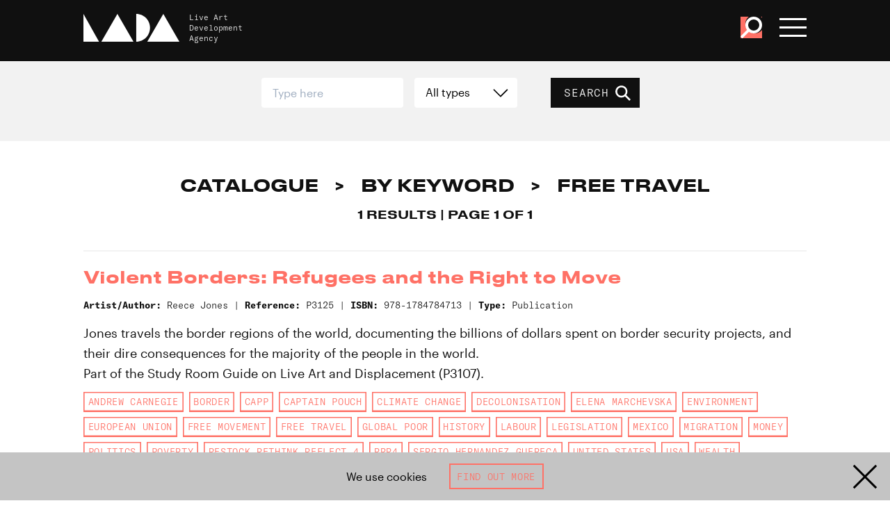

--- FILE ---
content_type: text/html; charset=UTF-8
request_url: https://www.thisisliveart.co.uk/catalogue/keyword/free-travel/
body_size: 19639
content:
<!DOCTYPE html>
<html lang="en">

<head>
    <!-- EVERYTHING'S COMING UP MILHOUSE  -->
    <meta charset="utf-8">

    
        <script async src="https://www.googletagmanager.com/gtag/js?id=G-4JE23P4W5H"></script>
        <script>
        window.dataLayer = window.dataLayer || [];
        function gtag(){dataLayer.push(arguments);}
        gtag('js', new Date());

        gtag('config', 'G-4JE23P4W5H');
        </script>

            <meta http-equiv="x-ua-compatible" content="ie=edge">
    <meta name="viewport" content="width=device-width, initial-scale=1">
    <meta name="theme-color" content="#101010">
    <link href="https://www.thisisliveart.co.uk/wp-content/themes/lada-2024/assets/favicon.ico" rel="icon">
	<link href="https://www.thisisliveart.co.uk/wp-content/themes/lada-2024/assets/favicon-192.png" sizes="192x192" rel="icon">
	<script src="https://www.thisisliveart.co.uk/wp-content/themes/lada-2024/assets/js/libs.js"></script>
	<script src="https://www.thisisliveart.co.uk/wp-content/themes/lada-2024/assets/js/script.js"></script>
    <link href="https://www.thisisliveart.co.uk/wp-content/themes/lada-2024/assets/css/style.css" rel="stylesheet">
    <meta name='robots' content='index, follow, max-image-preview:large, max-snippet:-1, max-video-preview:-1' />
	<style>img:is([sizes="auto" i], [sizes^="auto," i]) { contain-intrinsic-size: 3000px 1500px }</style>
	
	<!-- This site is optimized with the Yoast SEO plugin v21.3 - https://yoast.com/wordpress/plugins/seo/ -->
	<title>free travel Archives - LADA Live Art Development Agency</title>
	<link rel="canonical" href="https://www.thisisliveart.co.uk/catalogue/keyword/free-travel/" />
	<meta property="og:locale" content="en_US" />
	<meta property="og:type" content="article" />
	<meta property="og:title" content="free travel Archives - LADA Live Art Development Agency" />
	<meta property="og:url" content="https://www.thisisliveart.co.uk/catalogue/keyword/free-travel/" />
	<meta property="og:site_name" content="LADA Live Art Development Agency" />
	<meta name="twitter:card" content="summary_large_image" />
	<script type="application/ld+json" class="yoast-schema-graph">{"@context":"https://schema.org","@graph":[{"@type":"CollectionPage","@id":"https://www.thisisliveart.co.uk/catalogue/keyword/free-travel/","url":"https://www.thisisliveart.co.uk/catalogue/keyword/free-travel/","name":"free travel Archives - LADA Live Art Development Agency","isPartOf":{"@id":"https://www.thisisliveart.co.uk/#website"},"inLanguage":"en-US"},{"@type":"WebSite","@id":"https://www.thisisliveart.co.uk/#website","url":"https://www.thisisliveart.co.uk/","name":"LADA Live Art Development Agency","description":"Live Art Development Agency","publisher":{"@id":"https://www.thisisliveart.co.uk/#organization"},"potentialAction":[{"@type":"SearchAction","target":{"@type":"EntryPoint","urlTemplate":"https://www.thisisliveart.co.uk/?s={search_term_string}"},"query-input":"required name=search_term_string"}],"inLanguage":"en-US"},{"@type":"Organization","@id":"https://www.thisisliveart.co.uk/#organization","name":"Live Arts Development Agency","url":"https://www.thisisliveart.co.uk/","logo":{"@type":"ImageObject","inLanguage":"en-US","@id":"https://www.thisisliveart.co.uk/#/schema/logo/image/","url":"https://www.thisisliveart.co.uk/wp-content/uploads/2018/12/LADA-20.png","contentUrl":"https://www.thisisliveart.co.uk/wp-content/uploads/2018/12/LADA-20.png","width":1366,"height":768,"caption":"Live Arts Development Agency"},"image":{"@id":"https://www.thisisliveart.co.uk/#/schema/logo/image/"}}]}</script>
	<!-- / Yoast SEO plugin. -->


<link rel='stylesheet' id='wc-stripe-blocks-checkout-style-css' href='https://www.thisisliveart.co.uk/wp-content/plugins/woocommerce-gateway-stripe/build/upe_blocks.css?ver=bfb7f01104465bb1d159fe172453c0ec' type='text/css' media='all' />
<style id='classic-theme-styles-inline-css' type='text/css'>
/*! This file is auto-generated */
.wp-block-button__link{color:#fff;background-color:#32373c;border-radius:9999px;box-shadow:none;text-decoration:none;padding:calc(.667em + 2px) calc(1.333em + 2px);font-size:1.125em}.wp-block-file__button{background:#32373c;color:#fff;text-decoration:none}
</style>
<link rel='stylesheet' id='wc-gift-cards-blocks-integration-css' href='https://www.thisisliveart.co.uk/wp-content/plugins/woocommerce-gift-cards/assets/dist/frontend/blocks.css?ver=2.7.1' type='text/css' media='all' />
<style id='global-styles-inline-css' type='text/css'>
:root{--wp--preset--aspect-ratio--square: 1;--wp--preset--aspect-ratio--4-3: 4/3;--wp--preset--aspect-ratio--3-4: 3/4;--wp--preset--aspect-ratio--3-2: 3/2;--wp--preset--aspect-ratio--2-3: 2/3;--wp--preset--aspect-ratio--16-9: 16/9;--wp--preset--aspect-ratio--9-16: 9/16;--wp--preset--color--black: #000000;--wp--preset--color--cyan-bluish-gray: #abb8c3;--wp--preset--color--white: #ffffff;--wp--preset--color--pale-pink: #f78da7;--wp--preset--color--vivid-red: #cf2e2e;--wp--preset--color--luminous-vivid-orange: #ff6900;--wp--preset--color--luminous-vivid-amber: #fcb900;--wp--preset--color--light-green-cyan: #7bdcb5;--wp--preset--color--vivid-green-cyan: #00d084;--wp--preset--color--pale-cyan-blue: #8ed1fc;--wp--preset--color--vivid-cyan-blue: #0693e3;--wp--preset--color--vivid-purple: #9b51e0;--wp--preset--gradient--vivid-cyan-blue-to-vivid-purple: linear-gradient(135deg,rgba(6,147,227,1) 0%,rgb(155,81,224) 100%);--wp--preset--gradient--light-green-cyan-to-vivid-green-cyan: linear-gradient(135deg,rgb(122,220,180) 0%,rgb(0,208,130) 100%);--wp--preset--gradient--luminous-vivid-amber-to-luminous-vivid-orange: linear-gradient(135deg,rgba(252,185,0,1) 0%,rgba(255,105,0,1) 100%);--wp--preset--gradient--luminous-vivid-orange-to-vivid-red: linear-gradient(135deg,rgba(255,105,0,1) 0%,rgb(207,46,46) 100%);--wp--preset--gradient--very-light-gray-to-cyan-bluish-gray: linear-gradient(135deg,rgb(238,238,238) 0%,rgb(169,184,195) 100%);--wp--preset--gradient--cool-to-warm-spectrum: linear-gradient(135deg,rgb(74,234,220) 0%,rgb(151,120,209) 20%,rgb(207,42,186) 40%,rgb(238,44,130) 60%,rgb(251,105,98) 80%,rgb(254,248,76) 100%);--wp--preset--gradient--blush-light-purple: linear-gradient(135deg,rgb(255,206,236) 0%,rgb(152,150,240) 100%);--wp--preset--gradient--blush-bordeaux: linear-gradient(135deg,rgb(254,205,165) 0%,rgb(254,45,45) 50%,rgb(107,0,62) 100%);--wp--preset--gradient--luminous-dusk: linear-gradient(135deg,rgb(255,203,112) 0%,rgb(199,81,192) 50%,rgb(65,88,208) 100%);--wp--preset--gradient--pale-ocean: linear-gradient(135deg,rgb(255,245,203) 0%,rgb(182,227,212) 50%,rgb(51,167,181) 100%);--wp--preset--gradient--electric-grass: linear-gradient(135deg,rgb(202,248,128) 0%,rgb(113,206,126) 100%);--wp--preset--gradient--midnight: linear-gradient(135deg,rgb(2,3,129) 0%,rgb(40,116,252) 100%);--wp--preset--font-size--small: 13px;--wp--preset--font-size--medium: 20px;--wp--preset--font-size--large: 36px;--wp--preset--font-size--x-large: 42px;--wp--preset--spacing--20: 0.44rem;--wp--preset--spacing--30: 0.67rem;--wp--preset--spacing--40: 1rem;--wp--preset--spacing--50: 1.5rem;--wp--preset--spacing--60: 2.25rem;--wp--preset--spacing--70: 3.38rem;--wp--preset--spacing--80: 5.06rem;--wp--preset--shadow--natural: 6px 6px 9px rgba(0, 0, 0, 0.2);--wp--preset--shadow--deep: 12px 12px 50px rgba(0, 0, 0, 0.4);--wp--preset--shadow--sharp: 6px 6px 0px rgba(0, 0, 0, 0.2);--wp--preset--shadow--outlined: 6px 6px 0px -3px rgba(255, 255, 255, 1), 6px 6px rgba(0, 0, 0, 1);--wp--preset--shadow--crisp: 6px 6px 0px rgba(0, 0, 0, 1);}:where(.is-layout-flex){gap: 0.5em;}:where(.is-layout-grid){gap: 0.5em;}body .is-layout-flex{display: flex;}.is-layout-flex{flex-wrap: wrap;align-items: center;}.is-layout-flex > :is(*, div){margin: 0;}body .is-layout-grid{display: grid;}.is-layout-grid > :is(*, div){margin: 0;}:where(.wp-block-columns.is-layout-flex){gap: 2em;}:where(.wp-block-columns.is-layout-grid){gap: 2em;}:where(.wp-block-post-template.is-layout-flex){gap: 1.25em;}:where(.wp-block-post-template.is-layout-grid){gap: 1.25em;}.has-black-color{color: var(--wp--preset--color--black) !important;}.has-cyan-bluish-gray-color{color: var(--wp--preset--color--cyan-bluish-gray) !important;}.has-white-color{color: var(--wp--preset--color--white) !important;}.has-pale-pink-color{color: var(--wp--preset--color--pale-pink) !important;}.has-vivid-red-color{color: var(--wp--preset--color--vivid-red) !important;}.has-luminous-vivid-orange-color{color: var(--wp--preset--color--luminous-vivid-orange) !important;}.has-luminous-vivid-amber-color{color: var(--wp--preset--color--luminous-vivid-amber) !important;}.has-light-green-cyan-color{color: var(--wp--preset--color--light-green-cyan) !important;}.has-vivid-green-cyan-color{color: var(--wp--preset--color--vivid-green-cyan) !important;}.has-pale-cyan-blue-color{color: var(--wp--preset--color--pale-cyan-blue) !important;}.has-vivid-cyan-blue-color{color: var(--wp--preset--color--vivid-cyan-blue) !important;}.has-vivid-purple-color{color: var(--wp--preset--color--vivid-purple) !important;}.has-black-background-color{background-color: var(--wp--preset--color--black) !important;}.has-cyan-bluish-gray-background-color{background-color: var(--wp--preset--color--cyan-bluish-gray) !important;}.has-white-background-color{background-color: var(--wp--preset--color--white) !important;}.has-pale-pink-background-color{background-color: var(--wp--preset--color--pale-pink) !important;}.has-vivid-red-background-color{background-color: var(--wp--preset--color--vivid-red) !important;}.has-luminous-vivid-orange-background-color{background-color: var(--wp--preset--color--luminous-vivid-orange) !important;}.has-luminous-vivid-amber-background-color{background-color: var(--wp--preset--color--luminous-vivid-amber) !important;}.has-light-green-cyan-background-color{background-color: var(--wp--preset--color--light-green-cyan) !important;}.has-vivid-green-cyan-background-color{background-color: var(--wp--preset--color--vivid-green-cyan) !important;}.has-pale-cyan-blue-background-color{background-color: var(--wp--preset--color--pale-cyan-blue) !important;}.has-vivid-cyan-blue-background-color{background-color: var(--wp--preset--color--vivid-cyan-blue) !important;}.has-vivid-purple-background-color{background-color: var(--wp--preset--color--vivid-purple) !important;}.has-black-border-color{border-color: var(--wp--preset--color--black) !important;}.has-cyan-bluish-gray-border-color{border-color: var(--wp--preset--color--cyan-bluish-gray) !important;}.has-white-border-color{border-color: var(--wp--preset--color--white) !important;}.has-pale-pink-border-color{border-color: var(--wp--preset--color--pale-pink) !important;}.has-vivid-red-border-color{border-color: var(--wp--preset--color--vivid-red) !important;}.has-luminous-vivid-orange-border-color{border-color: var(--wp--preset--color--luminous-vivid-orange) !important;}.has-luminous-vivid-amber-border-color{border-color: var(--wp--preset--color--luminous-vivid-amber) !important;}.has-light-green-cyan-border-color{border-color: var(--wp--preset--color--light-green-cyan) !important;}.has-vivid-green-cyan-border-color{border-color: var(--wp--preset--color--vivid-green-cyan) !important;}.has-pale-cyan-blue-border-color{border-color: var(--wp--preset--color--pale-cyan-blue) !important;}.has-vivid-cyan-blue-border-color{border-color: var(--wp--preset--color--vivid-cyan-blue) !important;}.has-vivid-purple-border-color{border-color: var(--wp--preset--color--vivid-purple) !important;}.has-vivid-cyan-blue-to-vivid-purple-gradient-background{background: var(--wp--preset--gradient--vivid-cyan-blue-to-vivid-purple) !important;}.has-light-green-cyan-to-vivid-green-cyan-gradient-background{background: var(--wp--preset--gradient--light-green-cyan-to-vivid-green-cyan) !important;}.has-luminous-vivid-amber-to-luminous-vivid-orange-gradient-background{background: var(--wp--preset--gradient--luminous-vivid-amber-to-luminous-vivid-orange) !important;}.has-luminous-vivid-orange-to-vivid-red-gradient-background{background: var(--wp--preset--gradient--luminous-vivid-orange-to-vivid-red) !important;}.has-very-light-gray-to-cyan-bluish-gray-gradient-background{background: var(--wp--preset--gradient--very-light-gray-to-cyan-bluish-gray) !important;}.has-cool-to-warm-spectrum-gradient-background{background: var(--wp--preset--gradient--cool-to-warm-spectrum) !important;}.has-blush-light-purple-gradient-background{background: var(--wp--preset--gradient--blush-light-purple) !important;}.has-blush-bordeaux-gradient-background{background: var(--wp--preset--gradient--blush-bordeaux) !important;}.has-luminous-dusk-gradient-background{background: var(--wp--preset--gradient--luminous-dusk) !important;}.has-pale-ocean-gradient-background{background: var(--wp--preset--gradient--pale-ocean) !important;}.has-electric-grass-gradient-background{background: var(--wp--preset--gradient--electric-grass) !important;}.has-midnight-gradient-background{background: var(--wp--preset--gradient--midnight) !important;}.has-small-font-size{font-size: var(--wp--preset--font-size--small) !important;}.has-medium-font-size{font-size: var(--wp--preset--font-size--medium) !important;}.has-large-font-size{font-size: var(--wp--preset--font-size--large) !important;}.has-x-large-font-size{font-size: var(--wp--preset--font-size--x-large) !important;}
:where(.wp-block-post-template.is-layout-flex){gap: 1.25em;}:where(.wp-block-post-template.is-layout-grid){gap: 1.25em;}
:where(.wp-block-columns.is-layout-flex){gap: 2em;}:where(.wp-block-columns.is-layout-grid){gap: 2em;}
:root :where(.wp-block-pullquote){font-size: 1.5em;line-height: 1.6;}
</style>
<link rel='stylesheet' id='wdpgk_front_style-css' href='https://www.thisisliveart.co.uk/wp-content/plugins/woo-donations-pro/assets/css/wdpgk_front_style.css?ver=2.7' type='text/css' media='all' />
<link rel='stylesheet' id='woocommerce-layout-css' href='https://www.thisisliveart.co.uk/wp-content/plugins/woocommerce/assets/css/woocommerce-layout.css?ver=8.2.1' type='text/css' media='all' />
<link rel='stylesheet' id='woocommerce-smallscreen-css' href='https://www.thisisliveart.co.uk/wp-content/plugins/woocommerce/assets/css/woocommerce-smallscreen.css?ver=8.2.1' type='text/css' media='only screen and (max-width: 768px)' />
<link rel='stylesheet' id='woocommerce-general-css' href='https://www.thisisliveart.co.uk/wp-content/plugins/woocommerce/assets/css/woocommerce.css?ver=8.2.1' type='text/css' media='all' />
<style id='woocommerce-inline-inline-css' type='text/css'>
.woocommerce form .form-row .required { visibility: visible; }
</style>
<link rel='stylesheet' id='wc-gc-css-css' href='https://www.thisisliveart.co.uk/wp-content/plugins/woocommerce-gift-cards/assets/css/frontend/woocommerce.css?ver=2.7.1' type='text/css' media='all' />
<script type="text/javascript" src="https://www.thisisliveart.co.uk/wp-includes/js/jquery/jquery.min.js?ver=3.7.1" id="jquery-core-js"></script>
<script type="text/javascript" src="https://www.thisisliveart.co.uk/wp-includes/js/jquery/jquery-migrate.min.js?ver=3.4.1" id="jquery-migrate-js"></script>
<script type="text/javascript" id="wdpgk_donation_script-js-extra">
/* <![CDATA[ */
var wdpgk_obj = {"ajaxurl":"https:\/\/www.thisisliveart.co.uk\/wp-admin\/admin-ajax.php","options":{"decimal_sep":".","thousand_sep":","},"NoteErrMsg":"Please enter Note!!","AmtErrMsg":"Please enter value!!"};
/* ]]> */
</script>
<script type="text/javascript" src="https://www.thisisliveart.co.uk/wp-content/plugins/woo-donations-pro/assets/js/wdpgk_front_script.js?ver=2.7" id="wdpgk_donation_script-js"></script>
<link rel="https://api.w.org/" href="https://www.thisisliveart.co.uk/wp-json/" />    <style>
        .wdpgk_donation_modal { background: #ffffff !important;}.wdpgk-modal-dialog{ background:#ffffff !important};    </style>
    	<noscript><style>.woocommerce-product-gallery{ opacity: 1 !important; }</style></noscript>
	</head>
<body class="archive tax-catalogue-keyword term-free-travel term-7922 wp-theme-lada-2024 theme-lada-2024 woocommerce-no-js">
    <a href="#main-content" id="skiptocontent">Skip to main content</a>
    <div class="cookie-banner hidden">

    <div class="cookie-banner-text">
        We use cookies
    </div>

     <a class="button outline" href="/cookies/">Find out more</a>

    <svg viewBox="0 0 100 100" class="cookie-banner-close"><use xlink:href="#svg_x"/></svg>

</div>
    <!-- svg defs -->
    <svg style="display:none;">
        <defs>
            <g id="svg_x"><polygon points="44.7346939 50 7 12.2653061 12.2653061 7 50 44.7346939 87.7346939 7 93 12.2653061 55.2653061 50 93 87.7346939 87.7346939 93 50 55.2653061 12.2653061 93 7 87.7346939"></polygon></g>
            <g id="svg_plus"><polygon points="53.7231337 46.2768663 87.0880495 46.2768663 87.0880495 53.7231337 53.7231337 53.7231337 53.7231337 87.0880495 46.2768663 87.0880495 46.2768663 53.7231337 12.9119505 53.7231337 12.9119505 46.2768663 46.2768663 46.2768663 46.2768663 12.9119505 53.7231337 12.9119505"></polygon></g>
            <g id="svg_minus"><polygon points="87.0880495 46.2768663 87.0880495 53.7231337 12.9119505 53.7231337 12.9119505 46.2768663"></polygon></g>
            <g id="svg_instagram"><path d="M99.7,29.4c-0.2-5.3-1.1-9-2.3-12.1c-1.3-3.3-3-6.1-5.8-8.9c-2.8-2.8-5.6-4.5-8.9-5.8c-3.2-1.2-6.8-2.1-12.1-2.3C65.3,0.1,63.6,0,50,0S34.7,0.1,29.4,0.3c-5.3,0.2-9,1.1-12.1,2.3c-3.3,1.3-6.1,3-8.9,5.8c-2.8,2.8-4.5,5.6-5.8,8.9c-1.2,3.2-2.1,6.8-2.3,12.1C0.1,34.7,0,36.4,0,50c0,13.6,0.1,15.3,0.3,20.6c0.2,5.3,1.1,9,2.3,12.1c1.3,3.3,3,6.1,5.8,8.9c2.8,2.8,5.6,4.5,8.9,5.8c3.2,1.2,6.8,2.1,12.1,2.3c5.3,0.2,7,0.3,20.6,0.3s15.3-0.1,20.6-0.3c5.3-0.2,9-1.1,12.1-2.3c3.3-1.3,6.1-3,8.9-5.8c2.8-2.8,4.5-5.6,5.8-8.9c1.2-3.2,2.1-6.8,2.3-12.1c0.2-5.3,0.3-7,0.3-20.6C100,36.4,99.9,34.7,99.7,29.4z M90.7,70.2c-0.2,4.9-1,7.5-1.7,9.3c-0.9,2.3-2,4-3.7,5.7c-1.7,1.7-3.4,2.8-5.7,3.7c-1.8,0.7-4.4,1.5-9.3,1.7C64.9,90.9,63.4,91,50,91s-14.9-0.1-20.2-0.3c-4.9-0.2-7.5-1-9.3-1.7c-2.3-0.9-4-2-5.7-3.7c-1.7-1.7-2.8-3.4-3.7-5.7c-0.7-1.8-1.5-4.4-1.7-9.3C9.1,64.9,9,63.4,9,50c0-13.4,0.1-14.9,0.3-20.2c0.2-4.9,1-7.5,1.7-9.3c0.9-2.3,2-4,3.7-5.7c1.7-1.7,3.4-2.8,5.7-3.7c1.8-0.7,4.4-1.5,9.3-1.7C35.1,9.1,36.6,9,50,9s14.9,0.1,20.2,0.3c4.9,0.2,7.5,1,9.3,1.7c2.3,0.9,4,2,5.7,3.7c1.7,1.7,2.8,3.4,3.7,5.7c0.7,1.8,1.5,4.4,1.7,9.3C90.9,35.1,91,36.6,91,50C91,63.4,90.9,64.9,90.7,70.2z"></path><path d="M50,24.3c-14.2,0-25.7,11.5-25.7,25.7c0,14.2,11.5,25.7,25.7,25.7S75.7,64.2,75.7,50C75.7,35.8,64.2,24.3,50,24.3z M50,66.7c-9.2,0-16.7-7.5-16.7-16.7S40.8,33.3,50,33.3S66.7,40.8,66.7,50S59.2,66.7,50,66.7z"></path><circle cx="76.7" cy="23.3" r="6"></circle></g>
            <g id="svg_facebook"><path d="M94.5,0H5.5C2.5,0,0,2.5,0,5.5v88.9c0,3,2.5,5.5,5.5,5.5H53V61H40V46h13V35.1c0-12.9,7.9-19.9,19.4-19.9c5.5,0,10.6,0.4,11.6,0.6v13.5l-7.8,0c-6.3,0-7.2,3-7.2,7.3V46h14.9L82,61H69v39h25.5c3,0,5.5-2.5,5.5-5.5V5.5C100,2.5,97.5,0,94.5,0z"></path></g>
            <g id="svg_twitter"><path d="M89.8,30.9c0,0.9,0.1,1.8,0.1,2.7c0,27.1-20.6,58.3-58.3,58.3c-11.6,0-22.3-3.4-31.4-9.2c1.6,0.2,3.2,0.3,4.9,0.3c9.6,0,18.4-3.3,25.4-8.8c-9-0.2-16.5-6.1-19.1-14.2c1.3,0.2,2.5,0.4,3.9,0.4c1.9,0,3.7-0.3,5.4-0.7C11.2,57.7,4.2,49.4,4.2,39.5c0-0.1,0-0.2,0-0.3c2.8,1.5,5.9,2.5,9.3,2.6c-5.5-3.7-9.1-9.9-9.1-17.1c0-3.8,1-7.3,2.8-10.3C17.2,26.9,32.3,35,49.3,35.9c-0.3-1.5-0.5-3.1-0.5-4.7c0-11.3,9.2-20.5,20.5-20.5c5.9,0,11.2,2.5,15,6.5c4.7-0.9,9.1-2.6,13-5c-1.5,4.8-4.8,8.8-9,11.3c4.1-0.5,8.1-1.6,11.8-3.2C97.3,24.4,93.8,28,89.8,30.9z"></path></g>
            <g id="svg_youtube"><path d="M97.9122977,10.8088314 C96.7334987,6.57826501 93.4329348,3.27241134 89.2091377,2.09172319 C81.4146411,5.8983339e-05 50.0449182,5.8983339e-05 50.0449182,5.8983339e-05 C50.0449182,5.8983339e-05 18.7543906,-0.0416303931 10.8806986,2.09172319 C6.65690152,3.27241134 3.35633757,6.57826501 2.17753865,10.8088314 C0.700004663,18.8016454 -0.0284266691,26.9152869 0.000848373621,35.0438951 C-0.0227221694,43.1418307 0.705685285,51.2244579 2.17753865,59.187112 C3.35633757,63.4176783 6.65690152,66.723532 10.8806986,67.9042202 C18.6668589,70 50.0449182,70 50.0449182,70 C50.0449182,70 81.3312775,70 89.2091377,67.9042202 C93.4329348,66.723532 96.7334987,63.4176783 97.9122977,59.187112 C99.353401,51.2215737 100.051107,43.13897 99.9963877,35.0438951 C100.056811,26.9181583 99.3590821,18.8045403 97.9122977,10.8088314 L97.9122977,10.8088314 Z M40.0329497,50.0358183 L40.0329497,20.0060485 L66.1424294,35.0438951 L40.0329497,50.0358183 Z"></path></g>
            <g id="svg_vimeo"><path d="M99.951 27.007c-.445 9.734-7.243 23.06-20.393 39.978C65.96 84.65 54.457 93.487 45.05 93.487c-5.832 0-10.764-5.379-14.794-16.14l-8.07-29.595C19.193 36.996 15.985 31.61 12.55 31.61c-.748 0-3.366 1.576-7.848 4.71L0 30.26c4.936-4.335 9.803-8.67 14.592-13.012 6.582-5.685 11.527-8.678 14.82-8.98 7.78-.747 12.571 4.571 14.368 15.957 1.943 12.285 3.29 19.925 4.043 22.915 2.246 10.193 4.715 15.284 7.41 15.284 2.09 0 5.236-3.305 9.43-9.92 4.184-6.61 6.428-11.64 6.73-15.097.599-5.705-1.645-8.564-6.73-8.564-2.395 0-4.864.551-7.403 1.64C62.176 14.389 71.565 6.572 85.424 7.018c10.276.301 15.121 6.964 14.527 19.989"></path></g>
            <g id="svg_menu"><rect y="6" width="100" height="16"></rect><rect y="42" width="100" height="16"></rect><rect y="78" width="100" height="16"></rect></g>
            <g id="svg_tick"><polygon points="81.78 19.29 95.92 33.43 39.35 90 4 54.65 18.14 40.5 39.35 61.72 81.78 19.29"></polygon></g>
            <g id="svg_search"><path d="M95.55,88l-26-26a35.95,35.95,0,1,0-29,14.74A35.78,35.78,0,0,0,62,69.56l26,26Zm-73-29.39a25.51,25.51,0,1,1,36.08,0C49,68.27,32.19,68.28,22.55,58.63Z" /></g>
            <g id="svg_download"><path d="M47.0907607,70.8377575 L47.0907607,0 L52.9092393,0 L52.9092393,70.8377575 L81.8857143,41.79772 L86,45.9210308 L50,82 L14,45.9210308 L18.1142857,41.79772 L47.0907607,70.8377575 Z M0,100 L0,94 L100,94 L100,100 L0,100 Z" /></g>
            <g id="svg_arrow"><polygon points="86.3875091 53.555737 0 53.555737 4.35452188e-16 46.444263 86.3875091 46.444263 50.9728293 11.0285714 56.0012571 6 100 50 56.0012571 94 50.9728293 88.9714286"></polygon></g>
            <g id="svg_dropdown"><polygon points="49.5135853 64.5135853 88.4850139 25.4864147 93.5135853 30.5148424 49.5135853 74.5135853 5.51358534 30.5148424 10.5421568 25.4864147"></polygon></g>
            <g id="svg_lada"><polygon points="66.507177 29 83.2492218 0 100 29"></polygon><polygon points="18.6602871 29 35.4050611 0 52.15311 29"></polygon><polygon points="0 0 0 29 16.2679426 29"></polygon><path d="M55.0239234,0 L55.0239234,29 C62.9510866,28.9956347 69.3779904,22.5054755 69.3779904,14.498363 C69.3779904,6.49452452 62.9510866,0.00218266662 55.0239234,0"></path></g>
            <g id="svg_iceberg"><polygon id="iceberg" points="0 0 26.0881376 45.338997 31.8442499 35.3334157 50.0030184 66.894198 68.1587685 35.3311439 73.9194084 45.338997 100 0"></polygon></g>
            <g id="svg_unbound"><path d="M53.9676744,15.9256977 C54.0072093,14.5024419 52.92,13.3105814 51.4083721,13.3384884 C50.1060465,13.3617442 49.0013953,14.335 48.9606977,15.9012791 C48.9281395,17.1896512 50.1490698,18.4361628 51.3630233,18.4187209 C52.8513953,18.3977907 53.9653488,17.3315116 53.9676744,15.9256977 M43.6072093,15.5454651 C43.8781395,10.7384884 47.7874419,7.78616279 51.7583721,7.95593023 C56.6037209,8.16406977 59.5874419,12.2977907 59.342093,16.3222093 C59.0676744,20.8163953 55.3304651,24.057093 51.0362791,23.8059302 C46.4374419,23.5373256 43.447907,19.6536047 43.6072093,15.5454651"></path><path d="M100.416744,24.1032558 L96.2155814,24.1032558 L96.2155814,18.8067442 C96.1760465,18.8044186 96.1353488,18.8032558 96.095814,18.802093 C95.9167442,20.5613953 95.7365116,22.3218605 95.5481395,24.1462791 C92.7830233,23.8265116 90.1283721,23.5183721 87.39,23.202093 C88.0190698,17.7067442 88.6365116,12.2997674 89.2644186,6.8055814 C91.5946512,7.06837209 93.8493023,7.32302326 96.1644186,7.58348837 L96.1644186,0.525348837 L100.416744,0.525348837 L100.416744,24.1032558 Z"></path><path d="M32.629186,0.162674419 C34.0815116,0.296395349 35.440814,0.420813953 36.9047674,0.554534884 C36.6989535,2.90918605 36.4943023,5.23709302 36.2861628,7.61616279 L43.1559302,7.61616279 L43.1559302,24.0836047 L35.0954651,24.0836047 C35.0663953,23.5440698 35.0536047,22.1080233 35.0268605,21.5998837 C34.9989535,21.6010465 34.9722093,22.0661628 34.9443023,22.0673256 C34.8873256,22.5777907 34.8152326,23.5498837 34.7501163,24.1312791 C33.3524419,24.0056977 31.9954651,23.8812791 30.5338372,23.7487209 C31.2315116,15.8905814 31.9256977,8.08593023 32.629186,0.162674419"></path><path d="M76.985,9.03244186 C78.2210465,8.5394186 79.429186,8.05918605 80.7652326,7.52662791 C82.8780233,12.5859302 84.9826744,17.6219767 87.1140698,22.7254651 C85.590814,23.3475581 84.1326744,23.9417442 82.5977907,24.5673256 C80.7443023,20.1359302 78.9152326,15.7626744 77.0861628,11.3882558 C77.040814,11.4010465 76.9966279,11.4126744 76.9512791,11.4254651 L76.9512791,24.0824419 L72.7163953,24.0824419 L72.7163953,7.65686047 L76.9222093,7.65686047 C76.9443023,8.11965116 76.962907,8.54872093 76.985,9.03244186"></path><path d="M15.8266279,24.0851163 L15.8266279,7.65255814 L20.0324419,7.65255814 L20.0324419,9.05488372 C21.3301163,8.53976744 22.5498837,8.0572093 23.8696512,7.5327907 C25.9789535,12.5839535 28.0743023,17.5990698 30.215,22.7246512 C28.7080233,23.3386047 27.2289535,23.942093 25.6905814,24.5688372 C23.8184884,20.0781395 21.9847674,15.6816279 20.1522093,11.2862791 C20.1219767,11.292093 20.0917442,11.2967442 20.0626744,11.3013953 L20.0626744,24.0851163 L15.8266279,24.0851163 Z"></path><path d="M62.6386047,24.3303488 C61.0455814,19.0198837 59.4804651,13.8001163 57.897907,8.52104651 C59.2932558,8.09546512 60.597907,7.6977907 62.0246512,7.26290698 C63.5002326,12.2047674 64.9606977,17.0919767 66.4211628,21.9803488 C66.4548837,21.9803488 66.4909302,21.979186 66.5246512,21.979186 L66.5246512,7.64313953 L70.7455814,7.64313953 L70.7455814,24.0931395 L66.5444186,24.0931395 L66.5444186,23.1245349 C65.2281395,23.5315116 63.9909302,23.9140698 62.6386047,24.3303488"></path><path d="M9.64476744,21.9513953 L9.64476744,7.66651163 L13.8517442,7.66651163 L13.8517442,24.0793023 L9.63313953,24.0793023 C9.61802326,23.7548837 9.60523256,23.4734884 9.59011628,23.1444186 C8.30406977,23.5374419 7.07616279,23.9130233 5.74244186,24.3211628 C4.15639535,19.0351163 2.5877907,13.8072093 0.999418605,8.51651163 C2.39360465,8.09209302 3.71453488,7.68744186 5.11802326,7.25953488 C6.5994186,12.2130233 8.05872093,17.0944186 9.51918605,21.975814 L9.64476744,21.9513953 Z"></path><path d="M51.5040698,17.2610465 C52.1912791,17.252907 52.8656977,16.5738372 52.8575581,15.897093 C52.8482558,15.1994186 52.1796512,14.4982558 51.5238372,14.4970871 C50.775,14.4947674 50.0436047,15.180814 50.052907,15.875 C50.0633721,16.6052326 50.7587209,17.269186 51.5040698,17.2610465"></path></g>
            <g id="svg_ace"><path d="M95.204 17.862h3.646l6.329 16.12H101.6l-1.387-3.692h-6.534l-1.409 3.692h-3.35l6.284-16.12zm1.776 3.236h-.048l-2.328 6.65h4.709l-2.333-6.65zM106.862 17.862h3.489c3.463 0 7.595-.115 7.595 4.368 0 1.892-1.269 3.46-3.324 3.74v.042c.878.07 1.385.95 1.71 1.665l2.586 6.307h-3.604l-1.938-5.036c-.466-1.2-.876-1.663-2.241-1.663h-1.041v6.699h-3.232V17.862zm3.232 6.886h1.066c1.591 0 3.418-.234 3.418-2.243 0-1.939-1.803-2.102-3.418-2.102h-1.066v4.345zM124.113 20.403h-4.619v-2.541h12.472v2.541h-4.624v13.581h-3.229V20.403M142.678 20.819a8.344 8.344 0 0 0-3.278-.694c-1.109 0-2.542.487-2.542 2.242 0 2.794 7.069 1.615 7.069 7.019 0 3.534-2.798 4.876-6.051 4.876-1.755 0-2.542-.229-4.134-.625l.297-2.911c1.113.602 2.381.995 3.651.995 1.224 0 2.863-.625 2.863-2.08 0-3.071-7.066-1.801-7.066-7.137 0-3.604 2.792-4.919 5.636-4.919 1.383 0 2.676.185 3.855.579l-.3 2.655M164.548 33.756c-1.177.275-2.449.504-3.673.504-5.218 0-8.845-2.61-8.845-8.063 0-5.516 3.372-8.612 8.845-8.612 1.062 0 2.472.208 3.648.672l-.23 2.724c-1.224-.694-2.331-.855-3.487-.855-3.326 0-5.404 2.54-5.404 5.844 0 3.279 2.03 5.751 5.473 5.751 1.272 0 2.768-.28 3.533-.67l.14 2.705M173.944 17.585c5.057 0 7.9 3.419 7.9 8.291s-2.798 8.384-7.9 8.384c-5.171 0-7.896-3.442-7.896-8.384s2.769-8.291 7.896-8.291m0 14.136c3.301 0 4.529-2.935 4.529-5.845 0-2.841-1.32-5.75-4.529-5.75-3.208 0-4.525 2.909-4.525 5.75 0 2.91 1.225 5.845 4.525 5.845M183.988 17.862h3.234v9.31c0 2.749.876 4.549 3.35 4.549 2.468 0 3.349-1.8 3.349-4.549v-9.31h3.231v10.303c0 4.317-2.448 6.097-6.58 6.097-4.134 0-6.584-1.78-6.584-6.097V17.862M199.576 17.862h3.971l6.141 12.059h.048V17.862h3.095v16.12h-3.949l-6.164-12.055h-.047v12.055h-3.095v-16.12M227.446 33.756c-1.175.275-2.447.504-3.67.504-5.22 0-8.846-2.61-8.846-8.063 0-5.516 3.372-8.612 8.846-8.612 1.061 0 2.469.208 3.645.672l-.227 2.724c-1.226-.694-2.332-.855-3.486-.855-3.325 0-5.406 2.54-5.406 5.844 0 3.279 2.03 5.751 5.474 5.751 1.268 0 2.77-.28 3.532-.67l.138 2.705M229.896 33.982h3.232v-16.12h-3.232zM235.667 17.862h3.232v13.579h6.26v2.541h-9.492v-16.12M88.968 40.957h9.516v2.537H92.2v3.975h5.752v2.541H92.2v4.525h6.329v2.541h-9.561V40.957M101.182 40.957h3.975l6.141 12.053h.046V40.957h3.095v16.119h-3.947l-6.169-12.055h-.045v12.055h-3.096V40.957M130.026 44.074c-1.247-.578-2.865-.853-4.162-.853-3.762 0-5.837 2.539-5.837 5.841 0 3.278 2.03 5.748 5.471 5.748.881 0 1.571-.091 2.125-.228v-4.203h-3.419v-2.541h6.511v8.683c-1.707.461-3.486.832-5.217.832-5.218 0-8.844-2.611-8.844-8.06 0-5.52 3.373-8.613 8.844-8.613 1.871 0 3.348.252 4.736.67l-.208 2.724M133.302 40.957h3.234v13.578h6.257v2.541h-9.491V40.957M150.505 40.957h3.65l6.329 16.121h-3.579l-1.388-3.695h-6.534l-1.407 3.695h-3.351l6.28-16.121zm1.779 3.23h-.043l-2.336 6.653h4.712l-2.333-6.653zM162.051 40.957h3.972l6.144 12.053h.044V40.957h3.096v16.119h-3.949l-6.168-12.055h-.045v12.055h-3.094V40.957M177.946 40.957h4.411c4.939 0 9.306 1.664 9.306 8.061 0 6.392-4.367 8.058-9.306 8.058h-4.411V40.957zm3.233 13.578h1.801c2.7 0 5.312-2.008 5.312-5.517 0-3.514-2.612-5.522-5.312-5.522h-1.801v11.039zM89.131 8.473c.375.162.913.305 1.604.305 1.098 0 2.326-.569 2.326-2.001 0-2.073-3.251-2.083-3.251-3.505 0-.915.804-1.219 1.536-1.219.477 0 .975.091 1.289.263l.112-.639c-.486-.182-1.046-.233-1.392-.233-1.249 0-2.243.71-2.243 1.848 0 1.859 3.25 2.032 3.25 3.424 0 1.007-.722 1.453-1.596 1.453-.66 0-1.148-.152-1.564-.417l-.071.721zm9.396-4.997h-.64V6.34c0 .864-.365 1.889-1.534 1.889-.884 0-1.23-.628-1.23-1.604V3.476h-.638v3.311c0 1.138.486 1.991 1.766 1.991 1.078 0 1.464-.578 1.677-1.046h.021v.923h.618c-.04-.416-.04-.822-.04-1.218V3.476zm1.682 7.313h.639V7.773h.02c.316.669.803 1.005 1.616 1.005 1.423 0 2.132-1.177 2.132-2.712 0-1.575-.607-2.712-2.132-2.712-1.098 0-1.494.781-1.656 1.065h-.021l.041-.943h-.639v7.313zm3.708-4.723c0 1.005-.315 2.163-1.534 2.163-1.139 0-1.535-1.219-1.535-2.163 0-.946.396-2.165 1.535-2.165 1.219 0 1.534 1.159 1.534 2.165zm2.124 4.723h.638V7.773h.021c.315.669.802 1.005 1.616 1.005 1.423 0 2.133-1.177 2.133-2.712 0-1.575-.609-2.712-2.133-2.712-1.098 0-1.494.781-1.656 1.065h-.02l.039-.943h-.638v7.313zm3.708-4.723c0 1.005-.315 2.163-1.535 2.163-1.138 0-1.535-1.219-1.535-2.163 0-.946.397-2.165 1.535-2.165 1.22 0 1.535 1.159 1.535 2.165zm1.827 0c0 1.412.74 2.712 2.418 2.712 1.676 0 2.417-1.3 2.417-2.712 0-1.413-.741-2.712-2.417-2.712-1.678 0-2.418 1.299-2.418 2.712zm.7 0c0-1.199.6-2.165 1.718-2.165 1.117 0 1.717.966 1.717 2.165s-.6 2.163-1.717 2.163c-1.118 0-1.718-.964-1.718-2.163zm5.517 2.589h.639V6.096c0-.935.274-2.073 1.29-2.073.163 0 .335.02.467.061v-.669a1.862 1.862 0 0 0-.446-.061c-.662 0-1.098.537-1.332 1.116h-.019v-.994h-.64c.041.375.041.587.041 1.157v4.022zm6.049-5.179h-1.178V2.003l-.64.224v1.249h-1.015v.547h1.015v3.028c0 .945.041 1.727 1.178 1.727.315 0 .63-.082.782-.143l-.04-.527a1.485 1.485 0 0 1-.59.121c-.518 0-.69-.385-.69-.853V4.023h1.178v-.547zm4.706 4.368c-.304.192-.985.385-1.452.385-1.119 0-1.707-.883-1.707-1.982h3.544v-.323c0-1.392-.599-2.57-2.061-2.57-1.311 0-2.184 1.127-2.184 2.712 0 1.554.639 2.712 2.357 2.712.477 0 1.056-.102 1.503-.285v-.649zm-3.159-2.143c0-.854.578-1.8 1.524-1.8.954 0 1.32.895 1.32 1.8h-2.844zm9.065-4.664h-.64v3.312h-.019c-.092-.255-.6-.995-1.616-.995-1.525 0-2.133 1.137-2.133 2.712 0 1.535.71 2.712 2.133 2.712.741 0 1.27-.285 1.616-.944h.019v.821h.64V1.037zm-3.708 5.029c0-1.006.315-2.165 1.534-2.165 1.138 0 1.534 1.219 1.534 2.165 0 .944-.396 2.163-1.534 2.163-1.219 0-1.534-1.158-1.534-2.163zm11.272-2.59h-.64V6.34c0 .864-.366 1.889-1.534 1.889-.884 0-1.23-.628-1.23-1.604V3.476h-.638v3.311c0 1.138.486 1.991 1.767 1.991 1.076 0 1.462-.578 1.676-1.046h.02v.923h.619c-.04-.416-.04-.822-.04-1.218V3.476zm1.259 5.058c.456.183.954.244 1.452.244.783 0 1.808-.376 1.808-1.472 0-1.697-2.55-1.576-2.55-2.54 0-.662.458-.865 1.118-.865.356 0 .813.092 1.147.244l.061-.558a4.08 4.08 0 0 0-1.279-.233c-.854 0-1.686.385-1.686 1.412 0 1.503 2.489 1.31 2.489 2.54 0 .588-.539.923-1.149.923-.498 0-.965-.131-1.35-.325l-.061.63zm4.531.121h.638V3.476h-.638v5.179zm0-6.561h.638v-.852h-.638v.852zm2.35 6.561h.638V5.79c0-.862.367-1.889 1.536-1.889.884 0 1.229.63 1.229 1.605v3.149h.639V5.344c0-1.138-.487-1.99-1.767-1.99-1.078 0-1.463.578-1.678 1.045h-.019v-.923h-.618c.04.417.04.823.04 1.219v3.96zm6.171-2.589c0-1.006.316-2.165 1.534-2.165 1.17 0 1.535.915 1.535 2.165 0 .944-.416 2.042-1.575 2.042-1.087 0-1.494-1.026-1.494-2.042zm3.708-2.59h-.639v.588h-.02c-.478-.619-.925-.71-1.616-.71-1.525 0-2.133 1.137-2.133 2.712 0 1.148.528 2.589 2.184 2.589.661 0 1.229-.264 1.575-1.014h.02c0 1.461-.142 2.662-1.788 2.662a3.506 3.506 0 0 1-1.525-.367l-.05.64c.265.081.883.274 1.564.274 1.779 0 2.428-1.178 2.428-2.621V3.476zm3.462 7.313h.637V7.773h.021c.316.669.803 1.005 1.616 1.005 1.423 0 2.132-1.177 2.132-2.712 0-1.575-.608-2.712-2.132-2.712-1.098 0-1.495.781-1.657 1.065h-.02l.04-.943h-.637v7.313zm3.707-4.723c0 1.005-.315 2.163-1.535 2.163-1.138 0-1.535-1.219-1.535-2.163 0-.946.397-2.165 1.535-2.165 1.22 0 1.535 1.159 1.535 2.165zm6.185-2.59h-.639V6.34c0 .864-.365 1.889-1.534 1.889-.885 0-1.23-.628-1.23-1.604V3.476h-.639v3.311c0 1.138.487 1.991 1.767 1.991 1.077 0 1.463-.578 1.677-1.046h.02v.923h.619c-.041-.416-.041-.822-.041-1.218V3.476zm1.682 5.179h.639v-.821h.02c.347.659.874.944 1.616.944 1.423 0 2.133-1.177 2.133-2.712 0-1.575-.609-2.712-2.133-2.712-1.017 0-1.524.74-1.616.995h-.02V1.037h-.639v7.618zm3.707-2.589c0 1.005-.314 2.163-1.534 2.163-1.138 0-1.534-1.219-1.534-2.163 0-.946.367-2.165 1.534-2.165 1.22 0 1.534 1.159 1.534 2.165zm2.165 2.589h.64V1.037h-.64v7.618zm2.349 0h.638V3.476h-.638v5.179zm0-6.561h.639v-.852h-.639v.852zm5.838 1.462a3.892 3.892 0 0 0-1.251-.202c-1.532 0-2.558 1.116-2.558 2.712 0 1.443.811 2.712 2.478 2.712.486 0 .893-.032 1.331-.183l-.062-.599c-.385.142-.762.233-1.168.233-1.169 0-1.88-.985-1.88-2.163 0-1.26.702-2.165 1.95-2.165.346 0 .763.112 1.108.265l.052-.61zm3.501 5.099h.638V4.023h1.168v-.547h-1.168v-.448c0-.619-.091-1.565.784-1.565.182 0 .375.041.507.113l.041-.558c-.124-.072-.397-.102-.6-.102-1.33 0-1.37 1.096-1.37 2.184v.376h-1.047v.547h1.047v4.632zm7.079-5.179h-.64V6.34c0 .864-.364 1.889-1.534 1.889-.884 0-1.228-.628-1.228-1.604V3.476h-.64v3.311c0 1.138.487 1.991 1.767 1.991 1.078 0 1.463-.578 1.676-1.046h.021v.923h.619c-.041-.416-.041-.822-.041-1.218V3.476zm1.721 5.179h.638V5.79c0-.862.366-1.889 1.535-1.889.884 0 1.229.63 1.229 1.605v3.149h.64V5.344c0-1.138-.488-1.99-1.767-1.99-1.077 0-1.464.578-1.677 1.045h-.02v-.923h-.619c.041.417.041.823.041 1.219v3.96zm9.892-7.618h-.637v3.312h-.021c-.092-.255-.6-.995-1.616-.995-1.525 0-2.132 1.137-2.132 2.712 0 1.535.71 2.712 2.132 2.712.742 0 1.27-.285 1.616-.944h.021v.821h.637V1.037zm-3.707 5.029c0-1.006.315-2.165 1.534-2.165 1.138 0 1.536 1.219 1.536 2.165 0 .944-.398 2.163-1.536 2.163-1.219 0-1.534-1.158-1.534-2.163zm5.385 2.589h.638V3.476h-.638v5.179zm0-6.561h.639v-.852h-.639v.852zm2.35 6.561h.64V5.79c0-.862.364-1.889 1.534-1.889.883 0 1.231.63 1.231 1.605v3.149h.637V5.344c0-1.138-.486-1.99-1.766-1.99-1.078 0-1.464.578-1.677 1.045h-.02v-.923h-.619c.04.417.04.823.04 1.219v3.96zm6.171-2.589c0-1.006.317-2.165 1.536-2.165 1.168 0 1.533.915 1.533 2.165 0 .944-.416 2.042-1.574 2.042-1.088 0-1.495-1.026-1.495-2.042zm3.707-2.59h-.638v.588h-.02c-.478-.619-.926-.71-1.617-.71-1.521 0-2.131 1.137-2.131 2.712 0 1.148.528 2.589 2.182 2.589.66 0 1.23-.264 1.576-1.014h.02c0 1.461-.143 2.662-1.788 2.662a3.49 3.49 0 0 1-1.523-.367l-.051.64c.264.081.885.274 1.565.274 1.777 0 2.425-1.178 2.425-2.621V3.476zm3.461 5.179h.639v-.821h.022c.345.659.873.944 1.615.944 1.424 0 2.133-1.177 2.133-2.712 0-1.575-.61-2.712-2.133-2.712-1.016 0-1.526.74-1.615.995h-.022V1.037h-.639v7.618zm3.709-2.589c0 1.005-.314 2.163-1.535 2.163-1.138 0-1.535-1.219-1.535-2.163 0-.946.367-2.165 1.535-2.165 1.221 0 1.535 1.159 1.535 2.165zm2.084-2.59h-.701l1.836 5.242-.131.457c-.203.67-.385 1.128-.935 1.128-.233 0-.356-.041-.475-.082l-.062.548c.212.05.457.081.691.081.721 0 1.086-.71 1.33-1.421l2.07-5.953h-.67l-1.492 4.317h-.009l-1.452-4.317zM5.226 29.145l.055 1.652-3.032-.775-.004-.016 2.981-.861zm2.805-.871l-.06-1.735-7.145 2.563.072 1.875 7.304 2.153-.061-1.642-1.626-.452-.083-2.253 1.599-.509zM3.146 21.136l.16-.496c.279-.862.891-.763 1.175-.673.497.157.806.619.607 1.24l-.171.499-1.771-.57zm5.21 3.409l.524-1.619-2.777-.901c.188-.59.26-.805 1.286-.767l2.014.064.547-1.694-2.471-.018c-.909-.007-1.243.1-1.466.576l-.021-.004c.166-1.416-.956-1.818-1.241-1.913-1.273-.411-2.077.388-2.446 1.526l-.826 2.512 6.877 2.238zM11.354 17.414l.977-1.39-4.85-3.399.898-1.282-1.069-.747-2.781 3.965 1.069.749.905-1.291 4.851 3.395M12.757 5.668c-.562.299-.957.476-1.46.903-1.854 1.553-.739 3.021-.592 3.187 1.652 1.982 3.395-.375 4.297.692.377.452.154.994-.259 1.339-.486.412-.981.505-1.505.677l.836 1.142a6.952 6.952 0 0 0 1.687-1.024c1.105-.926 1.405-2.257.522-3.306-1.647-1.965-3.434.333-4.284-.675-.343-.412-.189-.871.235-1.22.347-.296.893-.533 1.331-.635l-.808-1.08M25.835.499c-.295-.054-.88-.161-1.932.086-1.431.332-2.93 1.757-2.331 4.339.517 2.233 2.199 3.361 4.128 2.916.897-.209 1.443-.506 1.702-.66l-.401-1.462c-.144.111-.546.525-1.353.709-1.051.245-2.06-.503-2.377-1.872-.333-1.419.169-2.486 1.271-2.742.761-.175 1.25-.008 1.535.072L25.835.499M31.371 3.741c.175-1.374.652-2.456 1.623-2.338.98.121 1.191 1.283 1.022 2.658-.171 1.378-.658 2.458-1.63 2.335-.978-.117-1.182-1.279-1.015-2.655m-1.726-.216c-.257 2.109.524 3.831 2.589 4.085 2.065.256 3.246-1.223 3.506-3.333.261-2.109-.526-3.834-2.598-4.083-2.062-.261-3.237 1.222-3.497 3.331M38.158 6.051c-.809 1.593-.328 2.905 1.117 3.648 1.455.734 2.797.356 3.608-1.243l2.094-4.103-1.509-.772-2.225 4.342c-.324.649-.764.922-1.368.613-.613-.312-.651-.831-.318-1.48l2.207-4.343-1.503-.77-2.103 4.108M43.417 11.961l1.027 1.073 3.775-3.63.014.016-2.322 5.123 1.4 1.445 5.196-5.016-1.045-1.077-3.594 3.484-.015-.016 2.138-4.99-1.372-1.436-5.202 5.024M56.773 19.018c-.017-.308-.042-.906-.521-1.872-.645-1.321-2.375-2.46-4.758-1.296-2.06 1.001-2.778 2.893-1.916 4.675.407.826.82 1.296 1.033 1.514l1.325-.716c-.137-.113-.621-.418-.982-1.168-.476-.962.023-2.121 1.277-2.739 1.316-.64 2.463-.382 2.963.635.343.697.29 1.209.271 1.506l1.308-.539M50.955 24.485l.297 1.668 7.109-1.251-.293-1.664-7.113 1.247M51.453 28.764l-.279 4.073 1.305.1.164-2.383 5.907.413.119-1.71-7.216-.493M7.3 45.634l2.045 2.428.458-.401-1.634-1.923 2.192-1.844 1.486 1.784.456-.399-1.483-1.78 1.971-1.659 1.555 1.871.463-.396-1.972-2.345L7.3 45.634M12.434 51.003l.499.326 3.564-5.297.018.012-1.048 6.986.683.477 4.041-6.006-.499-.328L16.1 52.51l-.017-.012 1.076-7.024-.685-.477-4.04 6.006M23.624 52.864l1.24.359-.693 2.436c-.362.076-.658.032-1.016-.058-1.834-.511-1.926-2.396-1.562-3.665.632-2.187 2.18-2.574 3.169-2.28.531.155 1.131.55 1.337.847l.23-.663c-.178-.172-.806-.6-1.368-.766-1.945-.552-3.495.835-4.006 2.61-.376 1.323-.437 3.79 1.999 4.491.574.165 1.134.217 1.715.081l.979-3.435-1.859-.521-.165.564M28.869 56.916h2.993l-.002-.591h-2.351v-6.628h-.64v7.219M35.618 49.552l.019-.003 2.273 3.443-2.401.713.109-4.153zm-.817 7.049l.612-.179.08-2.113 2.772-.776 1.154 1.739.654-.185-4.303-6.306-.655.194-.314 7.626zM43.162 53.533l.503-.34-3.467-5.348.016-.009 6.022 3.69.69-.427-3.934-6.084-.508.342 3.495 5.384-.021.009-6.028-3.729-.7.431 3.932 6.081M45.69 43.112l.335-.413c1.483-1.927 3.08-.918 3.977-.199 1.424 1.109 1.824 2.544.836 3.809l-.408.535-4.74-3.732zm4.821 4.587l.69-.864c1.428-1.85.788-3.659-.868-4.954-1.837-1.441-3.46-1.266-4.935.634l-.587.734 5.7 4.45zM73.42 57.076h.748V.089h-.748z"></path></g>
            <g id="svg_lauk"><polygon points="18.6602871 29 35.4050611 0 52.15311 29"></polygon><polygon points="0 0 0 29 16.2679426 29"></polygon></g>
            <g id="svg_play"><path d="M108.5 58.5l-101 58V.5z"></path></g>
            <g id="svg_pause"><path d="M0,0 L30,0 L30,100 L0,100 L0,0 Z M70,0 L100,0 L100,100 L70,100 L70,0 Z"></path></g>
            <g id="svg_audio_on"><path d="M58.0634584,7.75480911 C77.9574223,11.5290295 93,29.0078236 93,50 C93,71.0700231 77.8456485,88.6005579 57.8419362,92.2866136 L56.6261397,85.3914889 C73.3433324,82.2812107 86,67.6186669 86,50 C86,32.4592088 73.4549718,17.8484659 56.8475743,14.6504303 L58.0634584,7.75480911 Z M54.9367358,25.4873341 C66.3794423,27.7791777 75,37.8828693 75,50 C75,62.1950859 66.2681653,72.3507426 54.7155379,74.5559279 L53.4996025,67.6600157 C61.7656363,66.0312533 68,58.7436835 68,50 C68,41.3343757 61.8764539,34.0989823 53.7204988,32.3849567 L54.9367358,25.4873341 Z M7,66.75 L7,33.25 L23.6666667,33.25 L46,16.5 L46,83.5 L23.6666667,66.75 L7,66.75 Z"></path></g>
            <g id="svg_audio_off"><path d="M26,64.1005051 L26,33.25 L42.6666667,33.25 L65,16.5 L65,25.1005051 L26,64.1005051 Z M65,44.8994949 L65,83.5 L42.9425685,66.9569264 L65,44.8994949 Z M80,15.0502525 L84.9497475,20 L20,84.9497475 L15.0502525,80 L80,15.0502525 Z"></path></g>
            <g id="svg_fullscreen"><path d="M40,0 L40,10 L10,10 L10,40 L0,40 L0,0 L40,0 Z M60,0 L100,0 L100,40 L90,40 L90,10 L60,10 L60,0 Z M100,60 L100,100 L60,100 L60,90 L90,90 L90,60 L100,60 Z M40,100 L0,100 L0,60 L10,60 L10,90 L40,90 L40,100 Z"></path></g>
        </defs>
    </svg>


    <!-- blowup slideshow -->
    <div class="blowup-container">
        <button class="blowup-close" aria-label="Close image viewer">
            <svg class="fill-current w-3 h-3" viewBox="0 0 100 100"><use xlink:href="#svg_x"/></svg>
        </button>
        <button class="blowup-prev" aria-label="View previous image in image viewer">
            <svg class="fill-current w-3 h-3 flip-x" viewBox="0 0 100 100"><use xlink:href="#svg_arrow"/></svg>
            <span>PREV</span>
        </button>
        <div class="blowup-slider">
        </div>
        <button class="blowup-next" aria-label="View next image in image viewer">
            <span>NEXT</span>
            <svg class="fill-current w-3 h-3" viewBox="0 0 100 100"><use xlink:href="#svg_arrow"/></svg>
        </button>
    </div>


    

<!-- nav -->
<nav>

    <a href="/" class="menu-branding" aria-label="Go to Live Art Development Agency Homepage">
        <div class="logo">
            <svg viewBox="0 0 100 29" class="fill-current"><use xlink:href="#svg_lada"/></svg>
        </div>
        <div class="tagline">
            Live Art<br>Development<br>Agency
        </div>
    </a>
    <div class="bar">
        <ul class="primary">
                                </ul>
                <button class="search-toggle">
            <div class="circle"></div>
            <div class="line line1"></div>
            <div class="line line2"></div>
        </button>
        <button class="menu-toggle">
            <div class="line line1"></div>
            <div class="line line2"></div>
            <div class="line line3"></div>
        </button>
    </div>
    <ul class="mega-menu">
                        <li class="menu-column">
                                                    <ul class="page-theme-invert menu-group font-nav page-theme-pink menu-group--events">
                                                            <li>
                                <a href="/events" class="page-theme-pink " >Events</a><div class="expand text-theme-logo page-theme-pink">▲</div>
                            </li>
                                                    <li>
                                <a href="/events" class="page-theme-pink " >What's on</a><div class="expand text-theme-logo page-theme-pink">▲</div>
                            </li>
                                                    <li>
                                <a href="/events/archive" class="page-theme-pink " >Events Archive</a><div class="expand text-theme-logo page-theme-pink">▲</div>
                            </li>
                                                            </ul>
                                                                    <ul class="page-theme-invert menu-group font-nav font-nav font-bold page-theme-yellow menu-group--opportunities">
                                                            <li>
                                <a href="/opportunities" class="font-nav font-bold page-theme-yellow " >Opportunities</a><div class="expand text-theme-logo font-nav font-bold page-theme-yellow">▲</div>
                            </li>
                                                    <li>
                                <a href="https://www.thisisliveart.co.uk/opportunities/dit-2026/" class=" " >Do It Together 2026</a><div class="expand text-theme-logo ">▲</div>
                            </li>
                                                    <li>
                                <a href="/opportunities" class=" " >Open Opportunities</a><div class="expand text-theme-logo ">▲</div>
                            </li>
                                                    <li>
                                <a href="/opportunities/archive" class=" " >Opportunities Archive</a><div class="expand text-theme-logo ">▲</div>
                            </li>
                                                            </ul>
                                                                    <ul class="page-theme-invert menu-group font-nav font-nav font-bold page-theme-green menu-group--projects">
                                                            <li>
                                <a href="/projects" class="font-nav font-bold page-theme-green " >Projects</a><div class="expand text-theme-logo font-nav font-bold page-theme-green">▲</div>
                            </li>
                                                    <li>
                                <a href="/projects/" class=" " >Current Projects</a><div class="expand text-theme-logo ">▲</div>
                            </li>
                                                    <li>
                                <a href="/projects/archive" class=" " >Project Archive</a><div class="expand text-theme-logo ">▲</div>
                            </li>
                                                            </ul>
                                                                    <ul class="page-theme-invert menu-group font-nav page-theme-denim menu-group--publishing">
                                                            <li>
                                <a href="/publishing" class="page-theme-denim " >Publishing</a><div class="expand text-theme-logo page-theme-denim">▲</div>
                            </li>
                                                    <li>
                                <a href="https://www.thisisliveart.co.uk/publishing/archive/" class="page-theme-denim " >All Publications</a><div class="expand text-theme-logo page-theme-denim">▲</div>
                            </li>
                                        </ul>
            </li>
                            <li class="menu-column">
                                                    <ul class="page-theme-invert menu-group font-nav page-theme-coral menu-group--study room">
                                                            <li>
                                <a href="https://www.thisisliveart.co.uk/resources/visit-the-study-room/" class="page-theme-coral " >Study Room</a><div class="expand text-theme-logo page-theme-coral">▲</div>
                            </li>
                                                    <li>
                                <a href="https://www.eventbrite.co.uk/e/lada-study-room-visits-registration-155793459431" class=" " >Book a Visit</a><div class="expand text-theme-logo ">▲</div>
                            </li>
                                                    <li>
                                <a href="https://www.thisisliveart.co.uk/resources/study-room-group-visits/" class=" " >Book a Group Visit</a><div class="expand text-theme-logo ">▲</div>
                            </li>
                                                    <li>
                                <a href="https://www.thisisliveart.co.uk/resources/search/" class="font-nav font-bold page-theme-coral " >Search the Catalogue</a><div class="expand text-theme-logo font-nav font-bold page-theme-coral">▲</div>
                            </li>
                                                            </ul>
                                                                    <ul class="page-theme-invert menu-group font-nav page-theme-coral menu-group--online resources">
                                                            <li>
                                <a href="/resources" class="page-theme-coral " >Online Resources</a><div class="expand text-theme-logo page-theme-coral">▲</div>
                            </li>
                                                    <li>
                                <a href="https://www.thisisliveart.co.uk/what-is-live-art/" class=" " >What is Live Art?</a><div class="expand text-theme-logo ">▲</div>
                            </li>
                                                    <li>
                                <a href="https://www.thisisliveart.co.uk/resources/vimeo/" class="page-theme-coral " >Video Channel</a><div class="expand text-theme-logo page-theme-coral">▲</div>
                            </li>
                                                    <li>
                                <a href="https://www.thisisliveart.co.uk/resources/soundcloud/" class=" " >Audio Channel</a><div class="expand text-theme-logo ">▲</div>
                            </li>
                                                    <li>
                                <a href="https://www.thisisliveart.co.uk/resources/special-collections/" class="page-theme-coral " >Special Collections</a><div class="expand text-theme-logo page-theme-coral">▲</div>
                            </li>
                                                    <li>
                                <a href="https://www.thisisliveart.co.uk/resources/study-room-guides/" class="page-theme-coral " >Study Room Guides</a><div class="expand text-theme-logo page-theme-coral">▲</div>
                            </li>
                                                            </ul>
                                                                    <ul class="page-theme-invert menu-group font-nav  menu-group--bookshop">
                                                            <li>
                                <a href="https://www.thisisliveart.co.uk/shop/" class=" " >Bookshop</a><div class="expand text-theme-logo ">▲</div>
                            </li>
                                        </ul>
            </li>
                            <li class="menu-column">
                                                    <ul class="page-theme-invert menu-group font-nav font-nav font-bold menu-group--about">
                                                            <li>
                                <a href="/about-lada/" class="font-nav font-bold " >About</a><div class="expand text-theme-logo font-nav font-bold">▲</div>
                            </li>
                                                    <li>
                                <a href="https://www.thisisliveart.co.uk/team/" class=" " >Our Team</a><div class="expand text-theme-logo ">▲</div>
                            </li>
                                                    <li>
                                <a href="https://www.thisisliveart.co.uk/staff-board-patrons/patrons/" class=" " >Patrons</a><div class="expand text-theme-logo ">▲</div>
                            </li>
                                                    <li>
                                <a href="https://www.thisisliveart.co.uk/desk-scheme/" class=" " >Desk Scheme</a><div class="expand text-theme-logo ">▲</div>
                            </li>
                                                    <li>
                                <a href="https://www.thisisliveart.co.uk/jobs/" class=" " >Jobs and placements</a><div class="expand text-theme-logo ">▲</div>
                            </li>
                                                    <li>
                                <a href="https://www.thisisliveart.co.uk/lauk/" class=" " >Live Art UK</a><div class="expand text-theme-logo ">▲</div>
                            </li>
                                                            </ul>
                                                                    <ul class="page-theme-invert menu-group font-nav  menu-group--news">
                                                            <li>
                                <a href="https://www.thisisliveart.co.uk/news" class=" " >News</a><div class="expand text-theme-logo ">▲</div>
                            </li>
                                        </ul>
            </li>
                            <li class="menu-column">
                                                    <ul class="page-theme-invert menu-group font-nav  menu-group--contact us">
                                                            <li>
                                <a href="/contact-us/" class=" " >Contact us</a><div class="expand text-theme-logo ">▲</div>
                            </li>
                                                    <li>
                                <a href="https://thisisliveart.us5.list-manage.com/subscribe?u=4ca693f814be731ac4d5dc5f0&id=38bfeab51f" class=" " >Newsletter</a><div class="expand text-theme-logo ">▲</div>
                            </li>
                                                            </ul>
                                                                    <ul class="page-theme-invert menu-group font-nav  menu-group--visit us">
                                                            <li>
                                <a href="https://www.thisisliveart.co.uk/visit-us/" class=" " >Visit us</a><div class="expand text-theme-logo ">▲</div>
                            </li>
                                                            </ul>
                                                                    <ul class="page-theme-invert menu-group font-nav  menu-group--support us">
                                                            <li>
                                <a href="https://www.thisisliveart.co.uk/support-us/" class=" ">Support us</a><div class="expand text-theme-logo ">▲</div>
                            </li>
                                                    <li>
                                <a href="https://cafdonate.cafonline.org/8022#/DonationDetails" class=" " >Donate</a><div class="expand text-theme-logo ">▲</div>
                            </li>
                                        </ul>
            </li>
                </ul>
</nav>

<div class="nav-spacer"></div>

<div class="search-box">
    <div class="margin-container mx-auto py-0">
                    <form role="search" method="get" id="searchformmain" class="w-full md:px-7 pb-2" action="https://www.thisisliveart.co.uk">
                <label for="search">Search LADA</label>    
                <div class="flex w-full">
                    <input type="text" value="" name="s" id="search" class="ui-text text-black rounded-none">
                    <button type="submit" class="bg-black bg-grey hover:opacity-75 hover:shadow-none hover:bg-lightgrey text-black"><span>Submit</span></button>
                </div>
                <input type="hidden" name="post_types" value="post,page,news,artist,event,opportunity,project,publication,resource">
            </form>
            </div>
</div>
    <main id="main-content"><!-- Template: taxonomy-catalogue-keyword.php -->
<div class="margin-container bg-lightgrey py-4 catalogue-search">
    <form role="search" method="get" id="#searchformcatalogue" class="ui-form md:text-sm lg:text-md" action="https://www.thisisliveart.co.uk">
        <div class="ui-row items-center justify-center mb-2">
            <div class="search-option">
                <label class="screen-reader-text" for="s">Search for:</label>
                <input type="text" value="" name="s" id="s" class="ui-text" placeholder="Type here">
                <input type="hidden" name="post_types" value="catalogue_item">
                <div class="ui-option ui-inline">
                    <select name="catalogue-category" id="catalogue-category" class="postform">
                        <option value="0" selected="selected">All types</option>
                        <option class="level-0" value="583">Article</option>
                        <option class="level-0" value="31966">CD</option>
                        <option class="level-0" value="665">Digital File</option>
                        <option class="level-0" value="584">DVD</option>
                        <option class="level-0" value="581">Publication</option>
                        <option class="level-0" value="585">Video</option>
                    </select>
                    <div class="dropdown"><svg viewBox="0 0 100 100"><use xlink:href="#svg_dropdown"></use></svg></div>
                </div>
            </div>
            <div class="search-option">
                <button type="submit" id="searchsubmit" class="bg-black text-white">
                    <span>Search</span>
                    <svg viewBox="0 0 100 100"><use xlink:href="#svg_search"></use></svg>
                </button>
            </div>
        </div>
    </form>
</div>

<!-- list title -->
<div class="bg-white -mb-2 px-4 pt-6">
    <h2 class="list-title m-0 text-black">Catalogue <span class="inline-block px-2">&gt;</span> By Keyword <span class="inline-block px-2">&gt;</span> free travel</h2>
</div>
<!-- list title -->
<div class="bg-white -mb-2 px-4 pt-4">
    <h3 class="list-title m-0 text-black text-md">1 results | Page 1 of 1</h3>
</div>
<div class="margin-container pt-0 bg-white">
    <div class="block-100 text-black content-text-list">
    <div class="list-text-block">
    <div class="inner">
        <div class="txt">
            <a href="https://www.thisisliveart.co.uk/resources/catalogue/violent-borders-refugees-and-the-right-to-move/">
                <h4 class="font-display text-theme text-lg leading-tight">Violent Borders: Refugees and the Right to Move</h4>
            </a>
            <div class='meta-info'><strong>Artist/Author:</strong> Reece Jones | <strong>Reference:</strong> P3125 | <strong>ISBN:</strong> 978-1784784713 | <strong>Type:</strong> Publication</div><div class="meta-info"><p>Jones travels the border regions of the world, documenting the billions of dollars spent on border security projects, and their dire consequences for the majority of the people in the world.</p>
<p>Part of the Study Room Guide on Live Art and Displacement (P3107).</p>
</div>                        <div class="meta-info tags reverse">
                                                                        <a href="https://www.thisisliveart.co.uk/catalogue/keyword/andrew-carnegie/">Andrew Carnegie</a>
                                                                                <a href="https://www.thisisliveart.co.uk/catalogue/keyword/border/">border</a>
                                                                                <a href="https://www.thisisliveart.co.uk/catalogue/keyword/capp/">CAPP</a>
                                                                                <a href="https://www.thisisliveart.co.uk/catalogue/keyword/captain-pouch/">Captain Pouch</a>
                                                                                <a href="https://www.thisisliveart.co.uk/catalogue/keyword/climate-change/">climate change</a>
                                                                                <a href="https://www.thisisliveart.co.uk/catalogue/keyword/decolonisation/">decolonisation</a>
                                                                                <a href="https://www.thisisliveart.co.uk/catalogue/keyword/elena-marchevska/">Elena Marchevska</a>
                                                                                <a href="https://www.thisisliveart.co.uk/catalogue/keyword/environment/">environment</a>
                                                                                <a href="https://www.thisisliveart.co.uk/catalogue/keyword/european-union/">European Union</a>
                                                                                <a href="https://www.thisisliveart.co.uk/catalogue/keyword/free-movement/">free movement</a>
                                                                                <a href="https://www.thisisliveart.co.uk/catalogue/keyword/free-travel/">free travel</a>
                                                                                <a href="https://www.thisisliveart.co.uk/catalogue/keyword/global-poor/">global poor</a>
                                                                                <a href="https://www.thisisliveart.co.uk/catalogue/keyword/history/">history</a>
                                                                                <a href="https://www.thisisliveart.co.uk/catalogue/keyword/labour/">labour</a>
                                                                                <a href="https://www.thisisliveart.co.uk/catalogue/keyword/legislation/">legislation</a>
                                                                                <a href="https://www.thisisliveart.co.uk/catalogue/keyword/mexico/">Mexico</a>
                                                                                <a href="https://www.thisisliveart.co.uk/catalogue/keyword/migration/">migration</a>
                                                                                <a href="https://www.thisisliveart.co.uk/catalogue/keyword/money/">money</a>
                                                                                <a href="https://www.thisisliveart.co.uk/catalogue/keyword/politics/">politics</a>
                                                                                <a href="https://www.thisisliveart.co.uk/catalogue/keyword/poverty/">poverty</a>
                                                                                <a href="https://www.thisisliveart.co.uk/catalogue/keyword/restock-rethink-reflect-4/">Restock Rethink Reflect 4</a>
                                                                                <a href="https://www.thisisliveart.co.uk/catalogue/keyword/rrr4/">RRR4</a>
                                                                                <a href="https://www.thisisliveart.co.uk/catalogue/keyword/sergio-hernandez-guereca/">Sergio Hernandez Guereca</a>
                                                                                <a href="https://www.thisisliveart.co.uk/catalogue/keyword/united-states/">United States</a>
                                                                                <a href="https://www.thisisliveart.co.uk/catalogue/keyword/usa/">USA</a>
                                                                                <a href="https://www.thisisliveart.co.uk/catalogue/keyword/wealth/">wealth</a>
                                                                                <a href="https://www.thisisliveart.co.uk/catalogue/keyword/wealth-inequality/">wealth inequality</a>
                                                            </div>
                            </div>
            </div>
</div>
    </div>
</div>

<!-- pagination -->
<script>
    App.init();
    app.pageTheme('coral');
</script>
<!-- footer -->
</main>
<footer class="bg-black text-white page-theme-invert">
    <div class="margin-container mx-auto pb-5">

        <div class="md:hidden footer-block">
            <div class="inner">
                <div class="txt">
                    <h5 class="text-base md:text-sm mb-1">Follow LADA on</h5>
                            
        <a href="https://www.instagram.com/thisisliveart/" class="social hover:opacity-75" rel="noreferrer noopener" target="_blank" aria-label="Visit instagram in a new window">
                            <svg viewBox="0 0 100 100"><use xlink:href="#svg_instagram"/></svg>
                    </a>
                
        <a href="https://www.facebook.com/thisisliveart/" class="social hover:opacity-75" rel="noreferrer noopener" target="_blank" aria-label="Visit facebook in a new window">
                            <svg viewBox="0 0 100 100"><use xlink:href="#svg_facebook"/></svg>
                    </a>
                
        <a href="https://vimeo.com/thisisliveart" class="social hover:opacity-75" rel="noreferrer noopener" target="_blank" aria-label="Visit vimeo in a new window">
                            <svg viewBox="0 0 100 100"><use xlink:href="#svg_vimeo"/></svg>
                    </a>
                        </div>
            </div>
        </div>

        <div class="footer-block md:w-1/2 xl:w-1/4">
            <div class="inner">
                <div class="txt text-base">
                        <a class=" hover:link-underline-theme" href="/" >Home</a><br>
                                    <a class="page-theme-pink hover:link-underline-theme" href="/events" >Events</a><br>
                                    <a class="page-theme-yellow hover:link-underline-theme" href="/opportunities" >Opportunities</a><br>
                                    <a class="page-theme-green hover:link-underline-theme" href="/projects" >Projects</a><br>
                                    <a class="page-theme-denim hover:link-underline-theme" href="/publishing" >Publishing</a><br>
                                    <a class="page-theme-coral hover:link-underline-theme" href="/resources" >Resources</a><br>
                                    <a class="page-theme-purple hover:link-underline-theme" href="/shop" target="_blank" rel="noreferrer noopener">Bookshop</a><br>
                </div>            </div>
        </div>

        <div class="footer-block md:w-1/2 xl:w-1/4">
            <div class="inner">
                <div class="txt text-base">
                        <a class=" hover:link-underline-theme" href="/about-lada/" >About</a><br>
                                    <a class=" hover:link-underline-theme" href="/news" >News</a><br>
                                    <a class=" hover:link-underline-theme" href="/staff-board-patrons/" >Team and Patrons</a><br>
                                    <a class=" hover:link-underline-theme" href="/jobs/" >Jobs and placements</a><br>
                                    <a class=" hover:link-underline-theme" href="/contact-us/" >Contact us</a><br>
                                    <a class=" hover:link-underline-theme" href="/visit-us/" >Visit us</a><br>
                                    <a class=" hover:link-underline-theme" href="/support-us/" >Support us</a><br>
                </div>            </div>
        </div>

        <div class="footer-block md:w-1/2 xl:w-1/4">
            <div class="inner footer-mailing">
                <div class="txt text-sm">

                    <div class="mb-6">
                        <h5 class="mb-1 text-base md:text-sm">Sign up to LADA's mailing list</h5>
                        <!-- Begin Mailchimp Signup Form -->
                        <div id="mc_embed_signup">
                            <form class="flex mb-4" action="https://thisisliveart.us5.list-manage.com/subscribe/post?u=4ca693f814be731ac4d5dc5f0&amp;id=38bfeab51f" method="post" id="mc-embedded-subscribe-form" name="mc-embedded-subscribe-form" class="validate" target="_blank" novalidate>
                                <label class="hidden" for="mce-EMAIL">Email Address</label>
                                <input aria-label="Email address" type="email" value="" name="EMAIL" class="required email ui-text text-black rounded-none" id="mce-EMAIL" placeholder="Email address">
                                <div id="mce-responses" class="clear hidden">
                                    <div class="response" id="mce-error-response" style="display:none"></div>
                                    <div class="response" id="mce-success-response" style="display:none"></div>
                                </div>    <!-- real people should not fill this in and expect good things - do not remove this or risk form bot signups-->
                                <div style="position: absolute; left: -5000px;" aria-hidden="true"><input type="text" name="b_4ca693f814be731ac4d5dc5f0_38bfeab51f" tabindex="-1" value=""></div>
                                <button type="submit" name="subscribe" id="mc-embedded-subscribe" class="bg-black bg-grey hover:opacity-75 hover:shadow-none hover:bg-lightgrey text-black hover:text-black"><span>Submit</span></button>
                            </form>
                        </div>
                        <!--End mc_embed_signup-->
                    </div>

                    <div class="mb-8 hidden md:block">
                        <h5 class="text-base md:text-sm mb-1">Follow LADA on</h5>
                                
        <a href="https://www.instagram.com/thisisliveart/" class="social hover:opacity-75" rel="noreferrer noopener" target="_blank" aria-label="Visit instagram in a new window">
                            <svg viewBox="0 0 100 100"><use xlink:href="#svg_instagram"/></svg>
                    </a>
                
        <a href="https://www.facebook.com/thisisliveart/" class="social hover:opacity-75" rel="noreferrer noopener" target="_blank" aria-label="Visit facebook in a new window">
                            <svg viewBox="0 0 100 100"><use xlink:href="#svg_facebook"/></svg>
                    </a>
                
        <a href="https://vimeo.com/thisisliveart" class="social hover:opacity-75" rel="noreferrer noopener" target="_blank" aria-label="Visit vimeo in a new window">
                            <svg viewBox="0 0 100 100"><use xlink:href="#svg_vimeo"/></svg>
                    </a>
                            </div>

                </div>
            </div>
        </div>
<!--
        <div class="hidden md:block footer-block md:w-1/2 xl:hidden">
            <div class="inner">
                <div class="txt text-sm">
                    <h5 class="mb-1 text-base md:text-sm lg:text-base">&nbsp; </h5>
                            
        <a href="https://www.instagram.com/thisisliveart/" class="social hover:opacity-75" rel="noreferrer noopener" target="_blank" aria-label="Visit instagram in a new window">
                            <svg viewBox="0 0 100 100"><use xlink:href="#svg_instagram"/></svg>
                    </a>
                
        <a href="https://www.facebook.com/thisisliveart/" class="social hover:opacity-75" rel="noreferrer noopener" target="_blank" aria-label="Visit facebook in a new window">
                            <svg viewBox="0 0 100 100"><use xlink:href="#svg_facebook"/></svg>
                    </a>
                
        <a href="https://vimeo.com/thisisliveart" class="social hover:opacity-75" rel="noreferrer noopener" target="_blank" aria-label="Visit vimeo in a new window">
                            <svg viewBox="0 0 100 100"><use xlink:href="#svg_vimeo"/></svg>
                    </a>
                        </div>
            </div>
        </div> -->



        <div class="footer-block w-2/3 md:w-1/3 lg:w-1/4 xl:w-1/4 -mt-6 md:mt-0">
            <div class="inner mb-0">
                <h5 class="text-base md:text-sm txt">Related sites</h5>

                <!-- <div class="md:pl-2 mb-3">
                    <a href="http://thisisunbound.co.uk" class="text-xs tracking-wider block hover:opacity-75" rel="noreferrer noopener" target="_blank">
                        <svg aria-label="Visit Unbound website in a new window" viewBox="0 0 100 25"
                            class="relative mb-1 fill-current footer-logo"
                            style="left:-0.25rem;"><use xlink:href="#svg_unbound"/></svg>
                        Books, dvds and ltd. edition artworks
                    </a>
                </div> -->

                <div class="md:pl-2 mb-3">
                    <a aria-label="Visit Live Art UK website in a new window" href="http://liveartuk.org" class="text-xs tracking-wider block hover:opacity-75" rel="noreferrer noopener" target="_blank">
                        <svg viewBox="0 0 130 30" class="mb-1 fill-current footer-logo h-5"><use xlink:href="#svg_lauk"/></svg>
                        Live Art UK
                    </a>
                </div>
            </div>
        </div>

        <div class="footer-block xl:-mt-5">
            <div class="inner">
                <div class="txt text-sm clearfix xl:flex xl:items-center">
                    <div class="xl:float-left xl:w-4/5 mb-4 xl:mb-0">
                        <ul class="footer-small-links">
                <li><a class="hover:underline " href="#">Site map</a></li>
                            <li><a class="hover:underline " href="/accessibility/">Accessibility</a></li>
                            <li><a class="hover:underline " href="/cookies/">Cookies</a></li>
                            <li><a class="hover:underline " href="/privacy/">Privacy</a></li>
                            <li><a class="hover:underline " href="/terms">Terms</a></li>
            <li>Registered Charity No. 1079943.</li>
<li><a class="hover:underline" href="https://www.builtwithunderstanding.com" target="_blank" rel="noopener">Website by Built with Understanding</a></li>
</ul>                    </div>
                    <div class="xl:float-right xl:w-1/5 xl:text-right">
                        <a aria-label="Visit The Arts Council UK website in a new window" href="http://artscouncil.org.uk" class="block hover:opacity-75" rel="noreferrer noopener" target="_blank">
                            <svg viewBox="0 0 250 60" class="fill-current footer-logo inline-block"><use xlink:href="#svg_ace"/></svg>
                        </a>
                    </div>
                </div>
            </div>
        </div>
    </div>
</footer>
<script type="speculationrules">
{"prefetch":[{"source":"document","where":{"and":[{"href_matches":"\/*"},{"not":{"href_matches":["\/wp-*.php","\/wp-admin\/*","\/wp-content\/uploads\/*","\/wp-content\/*","\/wp-content\/plugins\/*","\/wp-content\/themes\/lada-2024\/*","\/*\\?(.+)"]}},{"not":{"selector_matches":"a[rel~=\"nofollow\"]"}},{"not":{"selector_matches":".no-prefetch, .no-prefetch a"}}]},"eagerness":"conservative"}]}
</script>
	<script type="text/javascript">
	var relevanssi_rt_regex = /(&|\?)_(rt|rt_nonce)=(\w+)/g
	var newUrl = window.location.search.replace(relevanssi_rt_regex, '')
	history.replaceState(null, null, window.location.pathname + newUrl + window.location.hash)
	</script>
	    <div class="wdpgk-common-popup" >
        <div class="wdpgk-modal-dialog">
            <div class="wdpgk-modal-content">
                <div class="wdpgk-popup-title">
                    <button type="button" class="wdpgk-close-popup" data-dismiss="modal">&times;</button>
                </div>
                <div class="wdpgk-contact-form">
                    <div class="wdpgk_donation_content" >
        <h2>Donation</h2>
        
        <div class="wdpgk_display_option"> <span class="cur_syambols">&pound;</span> <input type="text" name="donation-price" class="wdpgk_donation wdpgk_donation_text" placeholder="Ex.100"></div>
        
        
        
        <div class="wdpgk_button_loader">
        <button type="button" class="button wdpgk_add_donation" data-product-id="28012" data-product-url="https://www.thisisliveart.co.uk/shop/cart/">Add Donation</button>
        <input type="hidden" name="wdpgk_free_amt" value="" class="wdpgk_free_amt" data-min-amt="" data-max-amt="">
        <input type="hidden" name="wdpgk_ajax_url" value="https://www.thisisliveart.co.uk/wp-admin/admin-ajax.php" class="wdpgk_ajax_url">
        <img src="https://www.thisisliveart.co.uk/wp-content/plugins/woo-donations-pro/assets/images/ajax-loader.gif" class="wdpgk_loader wdpgk_loader_img"></div><div class="wdpgk_error_front"></div></div>                </div>
            </div>
        </div>
    </div>
    <script id="mcjs">!function(c,h,i,m,p){m=c.createElement(h),p=c.getElementsByTagName(h)[0],m.async=1,m.src=i,p.parentNode.insertBefore(m,p)}(document,"script","https://chimpstatic.com/mcjs-connected/js/users/4ca693f814be731ac4d5dc5f0/407fd887c2d6695d3ef9db3a3.js");</script>	<script type="text/javascript">
		(function () {
			var c = document.body.className;
			c = c.replace(/woocommerce-no-js/, 'woocommerce-js');
			document.body.className = c;
		})();
	</script>
	<script type="text/javascript" src="https://www.thisisliveart.co.uk/wp-content/plugins/woocommerce/assets/js/jquery-blockui/jquery.blockUI.min.js?ver=2.7.0-wc.8.2.1" id="jquery-blockui-js"></script>
<script type="text/javascript" id="wc-add-to-cart-js-extra">
/* <![CDATA[ */
var wc_add_to_cart_params = {"ajax_url":"\/wp-admin\/admin-ajax.php","wc_ajax_url":"\/?wc-ajax=%%endpoint%%","i18n_view_cart":"View cart","cart_url":"https:\/\/www.thisisliveart.co.uk\/shop\/cart\/","is_cart":"","cart_redirect_after_add":"no"};
/* ]]> */
</script>
<script type="text/javascript" src="https://www.thisisliveart.co.uk/wp-content/plugins/woocommerce/assets/js/frontend/add-to-cart.min.js?ver=8.2.1" id="wc-add-to-cart-js"></script>
<script type="text/javascript" src="https://www.thisisliveart.co.uk/wp-content/plugins/woocommerce/assets/js/js-cookie/js.cookie.min.js?ver=2.1.4-wc.8.2.1" id="js-cookie-js"></script>
<script type="text/javascript" id="woocommerce-js-extra">
/* <![CDATA[ */
var woocommerce_params = {"ajax_url":"\/wp-admin\/admin-ajax.php","wc_ajax_url":"\/?wc-ajax=%%endpoint%%"};
/* ]]> */
</script>
<script type="text/javascript" src="https://www.thisisliveart.co.uk/wp-content/plugins/woocommerce/assets/js/frontend/woocommerce.min.js?ver=8.2.1" id="woocommerce-js"></script>
<script type="text/javascript" id="mailchimp-woocommerce-js-extra">
/* <![CDATA[ */
var mailchimp_public_data = {"site_url":"https:\/\/www.thisisliveart.co.uk","ajax_url":"https:\/\/www.thisisliveart.co.uk\/wp-admin\/admin-ajax.php","disable_carts":"1","subscribers_only":"","language":"en","allowed_to_set_cookies":"1"};
/* ]]> */
</script>
<script type="text/javascript" src="https://www.thisisliveart.co.uk/wp-content/plugins/mailchimp-for-woocommerce/public/js/mailchimp-woocommerce-public.min.js?ver=5.4.07" id="mailchimp-woocommerce-js"></script>
<script defer src="https://static.cloudflareinsights.com/beacon.min.js/vcd15cbe7772f49c399c6a5babf22c1241717689176015" integrity="sha512-ZpsOmlRQV6y907TI0dKBHq9Md29nnaEIPlkf84rnaERnq6zvWvPUqr2ft8M1aS28oN72PdrCzSjY4U6VaAw1EQ==" data-cf-beacon='{"version":"2024.11.0","token":"44b1b3f30a2d488abd024d78c378dee9","r":1,"server_timing":{"name":{"cfCacheStatus":true,"cfEdge":true,"cfExtPri":true,"cfL4":true,"cfOrigin":true,"cfSpeedBrain":true},"location_startswith":null}}' crossorigin="anonymous"></script>
</body>
</html>
